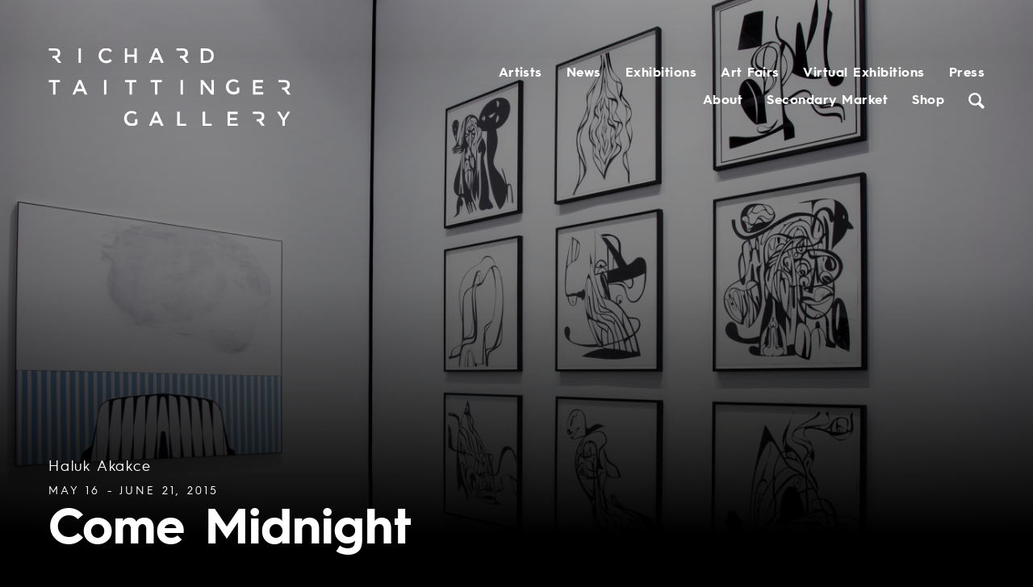

--- FILE ---
content_type: text/html; charset=UTF-8
request_url: http://richardtaittinger.com/exhibition/come-midnight/
body_size: 7967
content:
<!DOCTYPE html>
<html lang="en-US">
<head>
			<title>  Come Midnight | Richard Taittinger Gallery</title>
	
	<!-- Basic Meta Data -->
	<meta charset="UTF-8" />
	<meta name="viewport" content="width=device-width, initial-scale=1.0" />
	<meta name="copyright" content="RTG" />

	<!-- Favicon -->
	<link rel="apple-touch-icon-precomposed" sizes="57x57" href="http://richardtaittinger.com/wp-content/themes/rtg/images/apple-touch-icon-57x57.png" />
	<link rel="apple-touch-icon-precomposed" sizes="114x114" href="http://richardtaittinger.com/wp-content/themes/rtg/images/apple-touch-icon-114x114.png" />
	<link rel="apple-touch-icon-precomposed" sizes="72x72" href="http://richardtaittinger.com/wp-content/themes/rtg/images/apple-touch-icon-72x72.png" />
	<link rel="apple-touch-icon-precomposed" sizes="144x144" href="http://richardtaittinger.com/wp-content/themes/rtg/images/apple-touch-icon-144x144.png" />
	<link rel="apple-touch-icon-precomposed" sizes="60x60" href="http://richardtaittinger.com/wp-content/themes/rtg/images/apple-touch-icon-60x60.png" />
	<link rel="apple-touch-icon-precomposed" sizes="120x120" href="http://richardtaittinger.com/wp-content/themes/rtg/images/apple-touch-icon-120x120.png" />
	<link rel="apple-touch-icon-precomposed" sizes="76x76" href="http://richardtaittinger.com/wp-content/themes/rtg/images/apple-touch-icon-76x76.png" />
	<link rel="apple-touch-icon-precomposed" sizes="152x152" href="http://richardtaittinger.com/wp-content/themes/rtg/images/apple-touch-icon-152x152.png" />
	<link rel="icon" type="image/png" href="http://richardtaittinger.com/wp-content/themes/rtg/images/favicon-196x196.png" sizes="196x196" />
	<link rel="icon" type="image/png" href="http://richardtaittinger.com/wp-content/themes/rtg/images/favicon-96x96.png" sizes="96x96" />
	<link rel="icon" type="image/png" href="http://richardtaittinger.com/wp-content/themes/rtg/images/favicon-32x32.png" sizes="32x32" />
	<link rel="icon" type="image/png" href="http://richardtaittinger.com/wp-content/themes/rtg/images/favicon-16x16.png" sizes="16x16" />
	<link rel="icon" type="image/png" href="http://richardtaittinger.com/wp-content/themes/rtg/images/favicon-128.png" sizes="128x128" />
	<meta name="application-name" content="RTG"/>
	<meta name="msapplication-TileColor" content="#FFFFFF" />
	
	<script src="https://cdnjs.cloudflare.com/ajax/libs/moment.js/2.27.0/moment.min.js"></script>
	<script src="https://cdnjs.cloudflare.com/ajax/libs/moment-timezone/0.5.31/moment-timezone.min.js"></script>
	<script src="https://cdnjs.cloudflare.com/ajax/libs/moment-timezone/0.5.31/moment-timezone-with-data-2012-2022.min.js"></script>

	<!-- WordPress -->
	<link rel="pingback" href="" />
	<meta name='robots' content='max-image-preview:large' />
<link rel="alternate" type="application/rss+xml" title="Richard Taittinger Gallery &raquo; Feed" href="https://richardtaittinger.com/feed/" />
<link rel="alternate" type="application/rss+xml" title="Richard Taittinger Gallery &raquo; Comments Feed" href="https://richardtaittinger.com/comments/feed/" />
<link rel='stylesheet' id='wp-block-library-css' href='http://richardtaittinger.com/wp-includes/css/dist/block-library/style.min.css?ver=6.4.7' type='text/css' media='all' />
<style id='classic-theme-styles-inline-css' type='text/css'>
/*! This file is auto-generated */
.wp-block-button__link{color:#fff;background-color:#32373c;border-radius:9999px;box-shadow:none;text-decoration:none;padding:calc(.667em + 2px) calc(1.333em + 2px);font-size:1.125em}.wp-block-file__button{background:#32373c;color:#fff;text-decoration:none}
</style>
<style id='global-styles-inline-css' type='text/css'>
body{--wp--preset--color--black: #000000;--wp--preset--color--cyan-bluish-gray: #abb8c3;--wp--preset--color--white: #ffffff;--wp--preset--color--pale-pink: #f78da7;--wp--preset--color--vivid-red: #cf2e2e;--wp--preset--color--luminous-vivid-orange: #ff6900;--wp--preset--color--luminous-vivid-amber: #fcb900;--wp--preset--color--light-green-cyan: #7bdcb5;--wp--preset--color--vivid-green-cyan: #00d084;--wp--preset--color--pale-cyan-blue: #8ed1fc;--wp--preset--color--vivid-cyan-blue: #0693e3;--wp--preset--color--vivid-purple: #9b51e0;--wp--preset--gradient--vivid-cyan-blue-to-vivid-purple: linear-gradient(135deg,rgba(6,147,227,1) 0%,rgb(155,81,224) 100%);--wp--preset--gradient--light-green-cyan-to-vivid-green-cyan: linear-gradient(135deg,rgb(122,220,180) 0%,rgb(0,208,130) 100%);--wp--preset--gradient--luminous-vivid-amber-to-luminous-vivid-orange: linear-gradient(135deg,rgba(252,185,0,1) 0%,rgba(255,105,0,1) 100%);--wp--preset--gradient--luminous-vivid-orange-to-vivid-red: linear-gradient(135deg,rgba(255,105,0,1) 0%,rgb(207,46,46) 100%);--wp--preset--gradient--very-light-gray-to-cyan-bluish-gray: linear-gradient(135deg,rgb(238,238,238) 0%,rgb(169,184,195) 100%);--wp--preset--gradient--cool-to-warm-spectrum: linear-gradient(135deg,rgb(74,234,220) 0%,rgb(151,120,209) 20%,rgb(207,42,186) 40%,rgb(238,44,130) 60%,rgb(251,105,98) 80%,rgb(254,248,76) 100%);--wp--preset--gradient--blush-light-purple: linear-gradient(135deg,rgb(255,206,236) 0%,rgb(152,150,240) 100%);--wp--preset--gradient--blush-bordeaux: linear-gradient(135deg,rgb(254,205,165) 0%,rgb(254,45,45) 50%,rgb(107,0,62) 100%);--wp--preset--gradient--luminous-dusk: linear-gradient(135deg,rgb(255,203,112) 0%,rgb(199,81,192) 50%,rgb(65,88,208) 100%);--wp--preset--gradient--pale-ocean: linear-gradient(135deg,rgb(255,245,203) 0%,rgb(182,227,212) 50%,rgb(51,167,181) 100%);--wp--preset--gradient--electric-grass: linear-gradient(135deg,rgb(202,248,128) 0%,rgb(113,206,126) 100%);--wp--preset--gradient--midnight: linear-gradient(135deg,rgb(2,3,129) 0%,rgb(40,116,252) 100%);--wp--preset--font-size--small: 13px;--wp--preset--font-size--medium: 20px;--wp--preset--font-size--large: 36px;--wp--preset--font-size--x-large: 42px;--wp--preset--spacing--20: 0.44rem;--wp--preset--spacing--30: 0.67rem;--wp--preset--spacing--40: 1rem;--wp--preset--spacing--50: 1.5rem;--wp--preset--spacing--60: 2.25rem;--wp--preset--spacing--70: 3.38rem;--wp--preset--spacing--80: 5.06rem;--wp--preset--shadow--natural: 6px 6px 9px rgba(0, 0, 0, 0.2);--wp--preset--shadow--deep: 12px 12px 50px rgba(0, 0, 0, 0.4);--wp--preset--shadow--sharp: 6px 6px 0px rgba(0, 0, 0, 0.2);--wp--preset--shadow--outlined: 6px 6px 0px -3px rgba(255, 255, 255, 1), 6px 6px rgba(0, 0, 0, 1);--wp--preset--shadow--crisp: 6px 6px 0px rgba(0, 0, 0, 1);}:where(.is-layout-flex){gap: 0.5em;}:where(.is-layout-grid){gap: 0.5em;}body .is-layout-flow > .alignleft{float: left;margin-inline-start: 0;margin-inline-end: 2em;}body .is-layout-flow > .alignright{float: right;margin-inline-start: 2em;margin-inline-end: 0;}body .is-layout-flow > .aligncenter{margin-left: auto !important;margin-right: auto !important;}body .is-layout-constrained > .alignleft{float: left;margin-inline-start: 0;margin-inline-end: 2em;}body .is-layout-constrained > .alignright{float: right;margin-inline-start: 2em;margin-inline-end: 0;}body .is-layout-constrained > .aligncenter{margin-left: auto !important;margin-right: auto !important;}body .is-layout-constrained > :where(:not(.alignleft):not(.alignright):not(.alignfull)){max-width: var(--wp--style--global--content-size);margin-left: auto !important;margin-right: auto !important;}body .is-layout-constrained > .alignwide{max-width: var(--wp--style--global--wide-size);}body .is-layout-flex{display: flex;}body .is-layout-flex{flex-wrap: wrap;align-items: center;}body .is-layout-flex > *{margin: 0;}body .is-layout-grid{display: grid;}body .is-layout-grid > *{margin: 0;}:where(.wp-block-columns.is-layout-flex){gap: 2em;}:where(.wp-block-columns.is-layout-grid){gap: 2em;}:where(.wp-block-post-template.is-layout-flex){gap: 1.25em;}:where(.wp-block-post-template.is-layout-grid){gap: 1.25em;}.has-black-color{color: var(--wp--preset--color--black) !important;}.has-cyan-bluish-gray-color{color: var(--wp--preset--color--cyan-bluish-gray) !important;}.has-white-color{color: var(--wp--preset--color--white) !important;}.has-pale-pink-color{color: var(--wp--preset--color--pale-pink) !important;}.has-vivid-red-color{color: var(--wp--preset--color--vivid-red) !important;}.has-luminous-vivid-orange-color{color: var(--wp--preset--color--luminous-vivid-orange) !important;}.has-luminous-vivid-amber-color{color: var(--wp--preset--color--luminous-vivid-amber) !important;}.has-light-green-cyan-color{color: var(--wp--preset--color--light-green-cyan) !important;}.has-vivid-green-cyan-color{color: var(--wp--preset--color--vivid-green-cyan) !important;}.has-pale-cyan-blue-color{color: var(--wp--preset--color--pale-cyan-blue) !important;}.has-vivid-cyan-blue-color{color: var(--wp--preset--color--vivid-cyan-blue) !important;}.has-vivid-purple-color{color: var(--wp--preset--color--vivid-purple) !important;}.has-black-background-color{background-color: var(--wp--preset--color--black) !important;}.has-cyan-bluish-gray-background-color{background-color: var(--wp--preset--color--cyan-bluish-gray) !important;}.has-white-background-color{background-color: var(--wp--preset--color--white) !important;}.has-pale-pink-background-color{background-color: var(--wp--preset--color--pale-pink) !important;}.has-vivid-red-background-color{background-color: var(--wp--preset--color--vivid-red) !important;}.has-luminous-vivid-orange-background-color{background-color: var(--wp--preset--color--luminous-vivid-orange) !important;}.has-luminous-vivid-amber-background-color{background-color: var(--wp--preset--color--luminous-vivid-amber) !important;}.has-light-green-cyan-background-color{background-color: var(--wp--preset--color--light-green-cyan) !important;}.has-vivid-green-cyan-background-color{background-color: var(--wp--preset--color--vivid-green-cyan) !important;}.has-pale-cyan-blue-background-color{background-color: var(--wp--preset--color--pale-cyan-blue) !important;}.has-vivid-cyan-blue-background-color{background-color: var(--wp--preset--color--vivid-cyan-blue) !important;}.has-vivid-purple-background-color{background-color: var(--wp--preset--color--vivid-purple) !important;}.has-black-border-color{border-color: var(--wp--preset--color--black) !important;}.has-cyan-bluish-gray-border-color{border-color: var(--wp--preset--color--cyan-bluish-gray) !important;}.has-white-border-color{border-color: var(--wp--preset--color--white) !important;}.has-pale-pink-border-color{border-color: var(--wp--preset--color--pale-pink) !important;}.has-vivid-red-border-color{border-color: var(--wp--preset--color--vivid-red) !important;}.has-luminous-vivid-orange-border-color{border-color: var(--wp--preset--color--luminous-vivid-orange) !important;}.has-luminous-vivid-amber-border-color{border-color: var(--wp--preset--color--luminous-vivid-amber) !important;}.has-light-green-cyan-border-color{border-color: var(--wp--preset--color--light-green-cyan) !important;}.has-vivid-green-cyan-border-color{border-color: var(--wp--preset--color--vivid-green-cyan) !important;}.has-pale-cyan-blue-border-color{border-color: var(--wp--preset--color--pale-cyan-blue) !important;}.has-vivid-cyan-blue-border-color{border-color: var(--wp--preset--color--vivid-cyan-blue) !important;}.has-vivid-purple-border-color{border-color: var(--wp--preset--color--vivid-purple) !important;}.has-vivid-cyan-blue-to-vivid-purple-gradient-background{background: var(--wp--preset--gradient--vivid-cyan-blue-to-vivid-purple) !important;}.has-light-green-cyan-to-vivid-green-cyan-gradient-background{background: var(--wp--preset--gradient--light-green-cyan-to-vivid-green-cyan) !important;}.has-luminous-vivid-amber-to-luminous-vivid-orange-gradient-background{background: var(--wp--preset--gradient--luminous-vivid-amber-to-luminous-vivid-orange) !important;}.has-luminous-vivid-orange-to-vivid-red-gradient-background{background: var(--wp--preset--gradient--luminous-vivid-orange-to-vivid-red) !important;}.has-very-light-gray-to-cyan-bluish-gray-gradient-background{background: var(--wp--preset--gradient--very-light-gray-to-cyan-bluish-gray) !important;}.has-cool-to-warm-spectrum-gradient-background{background: var(--wp--preset--gradient--cool-to-warm-spectrum) !important;}.has-blush-light-purple-gradient-background{background: var(--wp--preset--gradient--blush-light-purple) !important;}.has-blush-bordeaux-gradient-background{background: var(--wp--preset--gradient--blush-bordeaux) !important;}.has-luminous-dusk-gradient-background{background: var(--wp--preset--gradient--luminous-dusk) !important;}.has-pale-ocean-gradient-background{background: var(--wp--preset--gradient--pale-ocean) !important;}.has-electric-grass-gradient-background{background: var(--wp--preset--gradient--electric-grass) !important;}.has-midnight-gradient-background{background: var(--wp--preset--gradient--midnight) !important;}.has-small-font-size{font-size: var(--wp--preset--font-size--small) !important;}.has-medium-font-size{font-size: var(--wp--preset--font-size--medium) !important;}.has-large-font-size{font-size: var(--wp--preset--font-size--large) !important;}.has-x-large-font-size{font-size: var(--wp--preset--font-size--x-large) !important;}
.wp-block-navigation a:where(:not(.wp-element-button)){color: inherit;}
:where(.wp-block-post-template.is-layout-flex){gap: 1.25em;}:where(.wp-block-post-template.is-layout-grid){gap: 1.25em;}
:where(.wp-block-columns.is-layout-flex){gap: 2em;}:where(.wp-block-columns.is-layout-grid){gap: 2em;}
.wp-block-pullquote{font-size: 1.5em;line-height: 1.6;}
</style>
<link rel='stylesheet' id='contact-form-7-css' href='http://richardtaittinger.com/wp-content/plugins/contact-form-7/includes/css/styles.css?ver=5.7.7' type='text/css' media='all' />
<link rel='stylesheet' id='wpcdt-public-css-css' href='http://richardtaittinger.com/wp-content/plugins/countdown-timer-ultimate/assets/css/wpcdt-public.css?ver=2.6' type='text/css' media='all' />
<link rel='stylesheet' id='style_login_widget-css' href='http://richardtaittinger.com/wp-content/plugins/login-sidebar-widget/css/style_login_widget.css?ver=6.4.7' type='text/css' media='all' />
<link rel='stylesheet' id='react-style-css' href='http://richardtaittinger.com/wp-content/themes/rtg/style.css' type='text/css' media='all' />
<!--[if IE 7]>
<link rel='stylesheet' id='react-ie7-style-css' href='http://richardtaittinger.com/wp-content/themes/rtg/stylesheets/ie7.css' type='text/css' media='all' />
<![endif]-->
<!--[if (gt IE 6)&(lt IE 9)]>
<link rel='stylesheet' id='react-ie8-style-css' href='http://richardtaittinger.com/wp-content/themes/rtg/stylesheets/ie8.css' type='text/css' media='all' />
<![endif]-->
<link rel='stylesheet' id='rtg-2019-css' href='http://richardtaittinger.com/wp-content/themes/rtg/stylesheets/master-2019.css' type='text/css' media='all' />
<script type="text/javascript" src="http://richardtaittinger.com/wp-includes/js/jquery/jquery.min.js?ver=3.7.1" id="jquery-core-js"></script>
<script type="text/javascript" src="http://richardtaittinger.com/wp-includes/js/jquery/jquery-migrate.min.js?ver=3.4.1" id="jquery-migrate-js"></script>
<script type="text/javascript" src="http://richardtaittinger.com/wp-content/plugins/login-sidebar-widget/js/jquery.validate.min.js?ver=6.4.7" id="jquery.validate.min-js"></script>
<script type="text/javascript" src="http://richardtaittinger.com/wp-content/plugins/login-sidebar-widget/js/additional-methods.js?ver=6.4.7" id="additional-methods-js"></script>
<script type="text/javascript" id="wp-statistics-tracker-js-extra">
/* <![CDATA[ */
var WP_Statistics_Tracker_Object = {"hitRequestUrl":"https:\/\/richardtaittinger.com\/wp-json\/wp-statistics\/v2\/hit?wp_statistics_hit_rest=yes&track_all=1&current_page_type=post_type_exhibition&current_page_id=1028&search_query&page_uri=L2V4aGliaXRpb24vY29tZS1taWRuaWdodC8","keepOnlineRequestUrl":"https:\/\/richardtaittinger.com\/wp-json\/wp-statistics\/v2\/online?wp_statistics_hit_rest=yes&track_all=1&current_page_type=post_type_exhibition&current_page_id=1028&search_query&page_uri=L2V4aGliaXRpb24vY29tZS1taWRuaWdodC8","option":{"dntEnabled":"","cacheCompatibility":"1"}};
/* ]]> */
</script>
<script type="text/javascript" src="http://richardtaittinger.com/wp-content/plugins/wp-statistics/assets/js/tracker.js?ver=6.4.7" id="wp-statistics-tracker-js"></script>
<script type="text/javascript" src="http://richardtaittinger.com/wp-content/themes/rtg/javascripts/jquery.fitvids.js" id="jquery-fitvids-js"></script>
<script type="text/javascript" src="http://richardtaittinger.com/wp-content/themes/rtg/javascripts/theme.js" id="react-theme-js-js"></script>
<script type="text/javascript" src="http://richardtaittinger.com/wp-content/themes/rtg/javascripts/jquery.nav.js" id="jquery-nav-js"></script>
<script type="text/javascript" src="http://richardtaittinger.com/wp-content/themes/rtg/javascripts/jquery.scrollTo.js" id="jquery-scrollTo-js"></script>
<script type="text/javascript" src="http://richardtaittinger.com/wp-content/themes/rtg/javascripts/jquery.magnific-popup.min.js" id="jquery-magnificPopup-js"></script>
<script type="text/javascript" src="http://richardtaittinger.com/wp-content/themes/rtg/javascripts/jquery.flexslider-min.js" id="jquery-flexslider-js"></script>
<script type="text/javascript" src="http://richardtaittinger.com/wp-content/themes/rtg/javascripts/jquery.scrolltofixed-min.js" id="jquery.scrolltofixed-js"></script>
<script type="text/javascript" src="http://richardtaittinger.com/wp-content/themes/rtg/javascripts/jquery.zoom.min.js" id="jquery.zoom.min-js"></script>
<script type="text/javascript" src="http://richardtaittinger.com/wp-content/themes/rtg/javascripts/masonry.pkgd.min.js" id="masonry.min-js"></script>
<script type="text/javascript" src="http://richardtaittinger.com/wp-content/themes/rtg/javascripts/imagesloaded.pkgd.min.js" id="imagesLoaded.min-js"></script>
<link rel="https://api.w.org/" href="https://richardtaittinger.com/wp-json/" /><link rel="EditURI" type="application/rsd+xml" title="RSD" href="https://richardtaittinger.com/xmlrpc.php?rsd" />
<meta name="generator" content="WordPress 6.4.7" />
<link rel="canonical" href="https://richardtaittinger.com/exhibition/come-midnight/" />
<link rel='shortlink' href='https://richardtaittinger.com/?p=1028' />
<link rel="alternate" type="application/json+oembed" href="https://richardtaittinger.com/wp-json/oembed/1.0/embed?url=https%3A%2F%2Frichardtaittinger.com%2Fexhibition%2Fcome-midnight%2F" />
<link rel="alternate" type="text/xml+oembed" href="https://richardtaittinger.com/wp-json/oembed/1.0/embed?url=https%3A%2F%2Frichardtaittinger.com%2Fexhibition%2Fcome-midnight%2F&#038;format=xml" />
<style></style><!-- PanoPress [1.3] -->
<script type="text/javascript">
pp_oppp=false;
pb_options={"fullscreen":true,"fade":true,"animate":true,"style":"light","shadow":true,"PB_SETTINGS_BG_OPACITY":0.6,"galleries":false,"resize":1};
</script>
<script type="text/javascript"  src="http://richardtaittinger.com/wp-content/plugins/panopress/js/panopress.js?v=1.3"></script>
<link rel="stylesheet" type="text/css" media="all" href="http://richardtaittinger.com/wp-content/plugins/panopress/css/panopress.css?v=1.3" />	
<!-- /PanoPress -->
<!-- Analytics by WP Statistics v14.2 - https://wp-statistics.com/ -->

			<!--[if (gt IE 6)&(lt IE 9)]>
				<script type="text/javascript" src="http://richardtaittinger.com/wp-content/themes/rtg/javascripts/respond.js"></script>
			<![endif]-->
		<style type="text/css">.recentcomments a{display:inline !important;padding:0 !important;margin:0 !important;}</style></head>

<body class="exhibition-template-default single single-exhibition postid-1028">
	<div class="skip-content"><a href="#content">Skip to content</a></div>

	<div id="search" class="clear">
		<div id="search-wrap" class="clear">
			<a href="#" id="search-close" title="Close">Close</a>

			<form method="get" id="search-form" class="clear" action="https://richardtaittinger.com/">
				<div class="clear">
					<input placeholder="Search for anything…" type="text" value="" name="s" id="s"/>
					<input type="submit" value="Search →" />
				</div>
			</form>
		</div><!-- #search-wrap -->
	</div><!-- #search -->

	<div id="wrapper">
		<div id="header" class="clear logo">
			<div class="wrap">
				<div id="title">
					<a href="https://richardtaittinger.com/">
													<img src="https://richardtaittinger.com/wp-content/uploads/2019/10/rtg-logo-w.svg" alt="Richard Taittinger Gallery" />
					</a>
				</div><!-- #title -->

				<div id="mobile-navigation" class="show-mobile">
					<span></span>
					<span></span>
					<span></span>
				</div><!-- #title -->

				<div id="navigation" class="menu-new-main-menu-container"><ul id="nav-1" class="nav"><li id="menu-item-5028" class="menu-item menu-item-type-post_type menu-item-object-page menu-item-5028"><a href="https://richardtaittinger.com/artists/">Artists</a></li>
<li id="menu-item-3152" class="menu-item menu-item-type-post_type menu-item-object-page menu-item-3152"><a href="https://richardtaittinger.com/news/">News</a></li>
<li id="menu-item-5029" class="menu-item menu-item-type-post_type menu-item-object-page menu-item-5029"><a href="https://richardtaittinger.com/exhibitions-2/">Exhibitions</a></li>
<li id="menu-item-9429" class="menu-item menu-item-type-post_type menu-item-object-page menu-item-9429"><a href="https://richardtaittinger.com/art-fair/">Art Fairs</a></li>
<li id="menu-item-6841" class="menu-item menu-item-type-post_type menu-item-object-page menu-item-6841"><a href="https://richardtaittinger.com/virtual-exhibitions/">Virtual Exhibitions</a></li>
<li id="menu-item-3149" class="menu-item menu-item-type-post_type menu-item-object-page current_page_parent menu-item-3149"><a href="https://richardtaittinger.com/press/">Press</a></li>
<li id="menu-item-5030" class="menu-item menu-item-type-post_type menu-item-object-page menu-item-5030"><a href="https://richardtaittinger.com/gallery/">About</a></li>
<li id="menu-item-5131" class="menu-item menu-item-type-post_type menu-item-object-page menu-item-5131"><a href="https://richardtaittinger.com/secondary-market/">Secondary Market</a></li>
<li id="menu-item-8874" class="menu-item menu-item-type-custom menu-item-object-custom menu-item-8874"><a href="https://richardtaittinger.myshopify.com/">Shop</a></li>
<li id="menu-item-3153" class="menu-search menu-item menu-item-type-custom menu-item-object-custom menu-item-3153"><a href="#">Search</a></li>
</ul></div>			</div><!-- .wrap -->

		</div><!-- #header -->
<div id="content">
	<div id="exhibition-hero" style="background-image:url(https://richardtaittinger.com/wp-content/uploads/2015/04/COME-MIDNIGHT-1380x900.jpg)"><div class="wrap"><span class="artist"><a href="https://richardtaittinger.com/artist/haluk-akakce/" title="Haluk Akakce">Haluk Akakce</a></span></span><span class="date" id="ve-date">May 16 - June 21, 2015</span><h2>Come Midnight</h2></div><!-- .wrap --></div><!-- #exhibition-hero --><div id="exhibition-about" class="exhibition-section virtual-exhibition"><div class="wrap"><p><strong>Richard Taittinger Gallery</strong> presents <strong><em>Come Midnight</em></strong>, a solo exhibition of new work by Turkish artist <strong>Haluk Akakçe</strong>. In his first US presentation in nearly a decade, Akakçe uses the notion of transformation as a key to investigate the delicate balance between the earth and spirit world. The visionary exhibition showcases all new works: video, paintings, and drawings. Keeping in the theme of the exhibition, the opening reception will take place on the morning of <strong>May 16</strong>, from midnight to 8am. Entitled after the “zero hour” of transition between one day and the next, <em>Come Midnight</em> embraces the fleeting, intangible, ephemeral aspects of life and aligns these with the physical world.</p>
<p><em>Come Midnight </em>will remain on view through June 21.</p>
<p><a href="http://richardtaittinger.com/wp-content/uploads/2015/06/Come-Midnight_press-release.pdf">Come Midnight Press Release</a></p>
<p>&nbsp;</p>
<p>For Sales Inquiries:</p>
<p>Richard Taittinger &#8211; richard@richardtaittinger.com</p>
<p>Sharon Phair Fortenbaugh &#8211; sharon@richardtaittinger.com</p>
<p>&nbsp;</p>
						
						<h2>For Inquiries</h2>
<p>Feel free to inquire about this exhibition below:</p>
 
						
						<div class="sales-inquiry">

							<div class="buttons">
							
							<div class="button-inquire">
								<a href="/buy?exhibition-inquiry=Come Midnight" title="Sales Inquiry">
								<svg xmlns="http://www.w3.org/2000/svg" xmlns:xlink="http://www.w3.org/1999/xlink" fill="#000000" version="1.1" x="0px" y="0px" viewBox="0 0 100 100" enable-background="new 0 0 100 100" xml:space="preserve"><path d="M81.327,30.546c-0.021-0.357-0.172-0.695-0.426-0.949l-4.214-4.215l9.896-9.895c0.572-0.572,0.572-1.498,0-2.07  s-1.5-0.572-2.07,0l-9.896,9.895l-4.213-4.215c-0.254-0.254-0.592-0.404-0.949-0.426L54.419,17.79  c-0.418-0.025-0.825,0.131-1.121,0.426L14.262,57.251c-1.699,1.703-1.699,4.469,0,6.17c0.005,0.004,0.011,0.008,0.017,0.014  l22.289,22.289c0.004,0.004,0.01,0.01,0.016,0.016c1.699,1.697,4.465,1.697,6.166,0l39.037-39.037  c0.295-0.295,0.449-0.705,0.426-1.121L81.327,30.546z M40.676,83.667c-0.556,0.555-1.456,0.557-2.015,0.01  c-0.004-0.004-0.008-0.008-0.012-0.012L16.335,61.351c-0.004-0.006-0.008-0.008-0.012-0.012c-0.549-0.559-0.545-1.461,0.01-2.016  l38.57-38.57l13.821,0.811l3.819,3.818l-3.809,3.811c-2.07-1.162-4.74-0.869-6.5,0.889c-2.115,2.117-2.115,5.564,0,7.68  c2.118,2.117,5.563,2.117,7.68,0c1.759-1.758,2.052-4.428,0.892-6.496l3.81-3.811l3.819,3.82l0.812,13.822L40.676,83.667z   M65.042,34.958c0.572,0.572,1.5,0.572,2.072,0l1.428-1.43c0.123,0.764-0.108,1.574-0.697,2.16c-0.975,0.977-2.561,0.977-3.535,0  s-0.975-2.561,0-3.535c0.589-0.588,1.398-0.818,2.161-0.697l-1.429,1.43C64.47,33.458,64.47,34.386,65.042,34.958z"></path></svg>
								Sales Inquiry →</a>
							</div>

							<div class="button-inquire" style="display:none">
								<a href="" title="Press Release">
								<svg version="1.1" id="Capa_1" xmlns="http://www.w3.org/2000/svg" xmlns:xlink="http://www.w3.org/1999/xlink" x="0px" y="0px" viewBox="0 0 474.557 474.557" style="enable-background:new 0 0 474.557 474.557;" xml:space="preserve"><g><g><g><path d="M430.801,35.247V0H12.975v439.332H14.7c3.904,16.092,15.66,35.225,42.257,35.225h404.625V35.247H430.801z M404.398,26.381c0,6.752,0,38.784,0,81.732H39.313c0-42.947,0-74.958,0-81.732C63.105,26.381,380.606,26.381,404.398,26.381z M39.313,127.203h365.085c0,109.407,0,269.635,0,285.813c-23.814,0-341.293,0-365.085,0C39.313,396.816,39.313,236.61,39.313,127.203z M435.266,448.219c-24.677,0-378.308,0-378.308,0c-8.132,0-12.468-4.314-14.819-8.887h388.662V61.563c1.898,0,3.494,0,4.465,0C435.266,85.507,435.266,424.297,435.266,448.219z"/><rect x="237.85" y="150.693" width="132.768" height="26.359"/><rect x="237.85" y="204.254" width="132.768" height="26.424"/><rect x="237.85" y="257.836" width="132.768" height="26.467"/><rect x="237.85" y="308.527" width="132.768" height="26.489"/><rect x="237.85" y="362.109" width="132.768" height="26.424"/><rect x="63.839" y="150.693" width="135.745" height="133.609"/><rect x="147.512" y="43.573" width="157.078" height="46.96"/><rect x="62.372" y="311.439" width="139.757" height="26.467"/><rect x="62.372" y="364.956" width="139.757" height="26.446"/></g></g><g></g><g></g><g></g><g></g><g></g><g></g><g></g><g></g><g></g><g></g><g></g><g></g><g></g><g></g><g></g></g><g></g><g></g><g></g><g></g><g></g><g></g><g></g><g></g><g></g><g></g><g></g><g></g><g></g><g></g><g></g></svg>
								Press Release</a>
							</div>

							<div class="button-inquire" style="display:none">
								<a style="min-width: 300px;" target="_blank" href="">
								<svg version="1.1" id="Layer_1" xmlns="http://www.w3.org/2000/svg" xmlns:xlink="http://www.w3.org/1999/xlink" x="0px" y="0px"
									 viewBox="0 0 496 496" style="enable-background:new 0 0 496 496;" xml:space="preserve">
								<style type="text/css">
									.st0{fill:#FFFFFF;}
								</style>
								<path d="M440,256h-24V40c0-4.4-3.6-8-8-8h-88V8c0-4.4-3.6-8-8-8H184c-4.4,0-8,3.6-8,8v24H88c-4.4,0-8,3.6-8,8v216H56
									c-4.4,0-8,3.6-8,8v32c0,4.4,3.6,8,8,8h118.2l-38,182.4c-0.5,2.4,0.1,4.8,1.6,6.7c1.5,1.9,3.8,3,6.2,3h32c3.8,0,7.1-2.7,7.8-6.4
									l18.7-89.6h91l18.7,89.6c0.8,3.7,4,6.4,7.8,6.4h32c2.4,0,4.7-1.1,6.2-3c1.5-1.9,2.1-4.3,1.6-6.7l-38-182.4H440c4.4,0,8-3.6,8-8v-32
									C448,259.6,444.4,256,440,256z M192,16h112v16H192V16z M96,48h304v208H96V48z M169.5,480h-15.7l36.7-176h15.7L169.5,480z M273.5,304
									l10,48h-71l10-48H273.5z M205.8,384l3.3-16h77.7l3.3,16H205.8z M342.2,480h-15.7l-36.7-176h15.7L342.2,480z M432,288H64v-16h368V288
									z"/>
								<rect x="117.9" y="63" width="260.2" height="178"/>
								<rect x="126" y="72" class="st0" width="244" height="160"/>
								</svg>
								Shop Related Works &#x2197;</a>
							</div>

						</div>

						</div>
					</div><!-- .wrap -->
				</div><!-- #exhibition-about -->
				<div id="exhibition-artist" class="exhibition-section"><div class="wrap"><div class="heading"><h3>Featured Artist(s)</h3></div><div class="artist"><div class="portrait" style="background-image:url(https://richardtaittinger.com/wp-content/uploads/2015/01/haluk-akakce.png)"><a href="https://richardtaittinger.com/artist/haluk-akakce/" title="Haluk Akakce"></a><div class="overlay"><span class="city">Ankara, Turkey</span><h2><a href="https://richardtaittinger.com/artist/haluk-akakce/" title="Haluk Akakce">Haluk Akakce</a></h2></div><!-- .overlay --></div><!-- #artist-portrait --><div class="info"><p>@akakceh Haluk Akakçe (1970 &#8211; 2023) was a Turkish multimedia artist who explored the role of technology in manipulating human perceptions in the current age. His work includes abstract paintings, animated video projections, and electronic installations, which inquire into the...</p><a href="https://richardtaittinger.com/artist/haluk-akakce/" title="View Artist Page">View Artist Page →</a></div><!-- .info --></div><!-- .artist --></div><!-- .wrap --></div><!-- #exhibition-artist --><div id="exhibition-images" class="exhibition-section"><div class="wrap"><div class="heading"><h3>Installation Views</h3></div><ul class="lightbox-gallery"><li><a class="lightbox-trigger" href="" title="Something that meant something to me at some point"><img src="https://richardtaittinger.com/wp-content/uploads/2015/04/201505_Come-Midnight_Gallery-FR-101-1380x920.jpg" alt="Something that meant something to me at some point" /></a><div class="overlay"><a href="https://richardtaittinger.com/wp-content/uploads/2015/04/201505_Come-Midnight_Gallery-FR-101.jpg" title="Something that meant something to me at some point"></a><strong class="work-title">Something that meant something to me at some point</strong></div><!-- .overlay --></li><li><a class="lightbox-trigger" href="" title="Come Midnight"><img src="https://richardtaittinger.com/wp-content/uploads/2014/12/201505_Come-Midnight_Gallery-FR-8-1380x920.jpg" alt="Come Midnight" /></a><div class="overlay"><a href="https://richardtaittinger.com/wp-content/uploads/2014/12/201505_Come-Midnight_Gallery-FR-8.jpg" title="Come Midnight"></a><strong class="work-title">Come Midnight</strong><span class="work-year">May 16 - June 21, 2015</span></div><!-- .overlay --></li><li><a class="lightbox-trigger" href="" title="Celebration of the Return of Life"><img src="https://richardtaittinger.com/wp-content/uploads/2015/04/HA_2015_Celebration-of-the-return-of-life_10-drawings-1380x907.jpg" alt="Celebration of the Return of Life" /></a><div class="overlay"><a href="https://richardtaittinger.com/wp-content/uploads/2015/04/HA_2015_Celebration-of-the-return-of-life_10-drawings.jpg" title="Celebration of the Return of Life"></a><strong class="work-title">Celebration of the Return of Life</strong></div><!-- .overlay --></li><li><a class="lightbox-trigger" href="" title="View"><img src="https://richardtaittinger.com/wp-content/uploads/2015/04/201505_Come-Midnight_Gallery-FR-15-1380x920.jpg" alt="View" /></a><div class="overlay"><a href="https://richardtaittinger.com/wp-content/uploads/2015/04/201505_Come-Midnight_Gallery-FR-15.jpg" title="View"></a><strong class="work-title">View</strong></div><!-- .overlay --></li><li><a class="lightbox-trigger" href="" title="View"><img src="https://richardtaittinger.com/wp-content/uploads/2015/04/201505_Come-Midnight_Gallery-FR-9-1380x920.jpg" alt="View" /></a><div class="overlay"><a href="https://richardtaittinger.com/wp-content/uploads/2015/04/201505_Come-Midnight_Gallery-FR-9.jpg" title="View"></a><strong class="work-title">View</strong></div><!-- .overlay --></li><li><a class="lightbox-trigger" href="" title="Sunshine on Her Shoulders"><img src="https://richardtaittinger.com/wp-content/uploads/2015/04/201505_Come-Midnight_Gallery-FR-14-1380x920.jpg" alt="Sunshine on Her Shoulders" /></a><div class="overlay"><a href="https://richardtaittinger.com/wp-content/uploads/2015/04/201505_Come-Midnight_Gallery-FR-14.jpg" title="Sunshine on Her Shoulders"></a><strong class="work-title">Sunshine on Her Shoulders</strong></div><!-- .overlay --></li><li><a class="lightbox-trigger" href="" title="The Awakening"><img src="https://richardtaittinger.com/wp-content/uploads/2015/04/201505_Come-Midnight_Gallery-FR-3-1380x920.jpg" alt="The Awakening" /></a><div class="overlay"><a href="https://richardtaittinger.com/wp-content/uploads/2015/04/201505_Come-Midnight_Gallery-FR-3.jpg" title="The Awakening"></a><strong class="work-title">The Awakening</strong></div><!-- .overlay --></li><li><a class="lightbox-trigger" href="" title="Transformation of Survival"><img src="https://richardtaittinger.com/wp-content/uploads/2015/04/201505_Come-Midnight_Gallery-FR-11-1380x920.jpg" alt="Transformation of Survival" /></a><div class="overlay"><a href="https://richardtaittinger.com/wp-content/uploads/2015/04/201505_Come-Midnight_Gallery-FR-11.jpg" title="Transformation of Survival"></a><strong class="work-title">Transformation of Survival</strong></div><!-- .overlay --></li><li><a class="lightbox-trigger" href="" title="The Storyteller on View"><img src="https://richardtaittinger.com/wp-content/uploads/2014/12/HA_2015_The-Storyteller_Installation-1380x920.jpg" alt="The Storyteller on View" /></a><div class="overlay"><a href="https://richardtaittinger.com/wp-content/uploads/2014/12/HA_2015_The-Storyteller_Installation.jpg" title="The Storyteller on View"></a><strong class="work-title">The Storyteller on View</strong><span class="work-year">May 16 - June 21, 2015</span></div><!-- .overlay --></li><li><a class="lightbox-trigger" href="" title="Moonlight Serenade on View"><img src="https://richardtaittinger.com/wp-content/uploads/2015/04/201505_Come-Midnight_Gallery-BK-9-1380x920.jpg" alt="Moonlight Serenade on View" /></a><div class="overlay"><a href="https://richardtaittinger.com/wp-content/uploads/2015/04/201505_Come-Midnight_Gallery-BK-9.jpg" title="Moonlight Serenade on View"></a><strong class="work-title">Moonlight Serenade on View</strong></div><!-- .overlay --></li><li><a class="lightbox-trigger" href="" title="Moonlight Serenade on View"><img src="https://richardtaittinger.com/wp-content/uploads/2015/04/201505_Come-Midnight_Gallery-BK-17-1380x920.jpg" alt="Moonlight Serenade on View" /></a><div class="overlay"><a href="https://richardtaittinger.com/wp-content/uploads/2015/04/201505_Come-Midnight_Gallery-BK-17.jpg" title="Moonlight Serenade on View"></a><strong class="work-title">Moonlight Serenade on View</strong></div><!-- .overlay --></li><li><a class="lightbox-trigger" href="" title="Moonlight Serenade on View"><img src="https://richardtaittinger.com/wp-content/uploads/2015/04/201505_Come-Midnight_Gallery-BK-11-1380x920.jpg" alt="Moonlight Serenade on View" /></a><div class="overlay"><a href="https://richardtaittinger.com/wp-content/uploads/2015/04/201505_Come-Midnight_Gallery-BK-11.jpg" title="Moonlight Serenade on View"></a><strong class="work-title">Moonlight Serenade on View</strong></div><!-- .overlay --></li><li><a class="lightbox-trigger" href="" title="Moonlight Serenade on View"><img src="https://richardtaittinger.com/wp-content/uploads/2015/04/201505_Come-Midnight_Gallery-BK-4-1380x920.jpg" alt="Moonlight Serenade on View" /></a><div class="overlay"><a href="https://richardtaittinger.com/wp-content/uploads/2015/04/201505_Come-Midnight_Gallery-BK-4.jpg" title="Moonlight Serenade on View"></a><strong class="work-title">Moonlight Serenade on View</strong></div><!-- .overlay --></li><li><a class="lightbox-trigger" href="" title="The Formation of Survival and The Awakening on View"><img src="https://richardtaittinger.com/wp-content/uploads/2015/04/201505_Come-Midnight_Gallery-FR-131-1380x920.jpg" alt="The Formation of Survival and The Awakening on View" /></a><div class="overlay"><a href="https://richardtaittinger.com/wp-content/uploads/2015/04/201505_Come-Midnight_Gallery-FR-131.jpg" title="The Formation of Survival and The Awakening on View"></a><strong class="work-title">The Formation of Survival and The Awakening on View</strong></div><!-- .overlay --></li></ul></div><!-- .wrap --></div><!-- #exhibition-images --><div id="exhibition-links" class="exhibition-section"><div class="wrap"><div class="heading"><h3>Virtual Tour</h3></div><ul class="exhibition-links"></ul></div><!-- .wrap --></div><!-- #exhibition-links --><div id="available-works" class="exhibition-section"><div class="wrap"><div class="heading"><h3>Available Works</h3></div><div id="related-products-section">

--- FILE ---
content_type: text/css
request_url: http://richardtaittinger.com/wp-content/themes/rtg/style.css
body_size: 310
content:
/*
Theme Name: Richard Taittinger Gallery
Theme URI: http://www.richardtaittingergallery.com
Version: 2.0
Author: MANYFOLD
Author URI: http://www.wearemanyfold.com
*/

/* Import Stylesheets
-----------------------------------------------------------*/
@import url("stylesheets/magnific-popup.css");
@import url("stylesheets/flexslider.css");

/* Required WordPress Classes, don't remove these.
-----------------------------------------------------------*/
.aligncenter {
  display: block;
  margin-left: auto;
  margin-right: auto;
}
.alignleft { float: left; }
.alignright { float: right; }

--- FILE ---
content_type: image/svg+xml
request_url: http://richardtaittinger.com/wp-content/themes/rtg/stylesheets/images/inverted-images/icon-search.svg
body_size: 617
content:
<?xml version="1.0" encoding="utf-8"?>
<!-- Generator: Adobe Illustrator 23.1.1, SVG Export Plug-In . SVG Version: 6.00 Build 0)  -->
<svg version="1.1" id="Layer_1" xmlns="http://www.w3.org/2000/svg" xmlns:xlink="http://www.w3.org/1999/xlink" x="0px" y="0px"
	 viewBox="0 0 80 79" style="enable-background:new 0 0 80 79;" xml:space="preserve">
<style type="text/css">
	.st0{fill-rule:evenodd;clip-rule:evenodd;fill:#FFFFFF;}
</style>
<title>Fill 93</title>
<desc>Created with Sketch.</desc>
<g id="Page-1">
	<g id="Entypo" transform="translate(-2010.000000, -753.000000)">
		<path id="Fill-93" class="st0" d="M2020,783.9c0-11.8,9.6-21.4,21.4-21.4c11.8,0,22.4,10.5,22.4,22.4c0,11.8-9.6,21.4-21.4,21.4
			C2030.6,806.3,2020,795.7,2020,783.9z M2087.7,819.8l-18.9-18.9c2.8-4.7,4.5-10.2,4.5-16.1c0-17.1-14.8-31.9-31.9-31.9
			c-17.1,0-30.9,13.8-30.9,30.9s14.8,31.9,31.9,31.9c5.7,0,11-1.5,15.6-4.2l19,19c1.9,1.9,4.9,1.9,6.7,0l4.7-4.7
			C2090.3,824,2089.6,821.7,2087.7,819.8L2087.7,819.8z"/>
	</g>
</g>
</svg>
